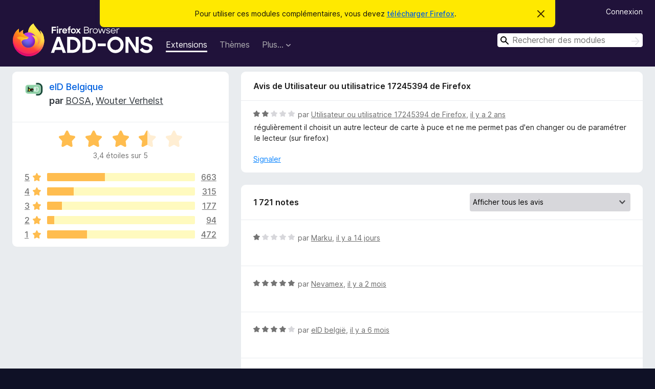

--- FILE ---
content_type: text/html; charset=utf-8
request_url: https://addons.mozilla.org/fr/firefox/addon/belgium-eid/reviews/2006182/
body_size: 10012
content:
<!DOCTYPE html>
<html lang="fr" dir="ltr"><head><title data-react-helmet="true">Critiques pour eID Belgique – Modules pour Firefox (fr)</title><meta charSet="utf-8"/><meta name="viewport" content="width=device-width, initial-scale=1"/><link href="/static-frontend/Inter-roman-subset-en_de_fr_ru_es_pt_pl_it.var.2ce5ad921c3602b1e5370b3c86033681.woff2" crossorigin="anonymous" rel="preload" as="font" type="font/woff2"/><link href="/static-frontend/amo-2c9b371cc4de1aad916e.css" integrity="sha512-xpIl0TE0BdHR7KIMx6yfLd2kiIdWqrmXT81oEQ2j3ierwSeZB5WzmlhM7zJEHvI5XqPZYwMlGu/Pk0f13trpzQ==" crossorigin="anonymous" rel="stylesheet" type="text/css"/><meta data-react-helmet="true" name="description" content="Critiques et évaluations de eID Belgique. Découvrez ce que les autres utilisateurs pensent de eID Belgique et ajoutez-le à votre navigateur Firefox."/><meta data-react-helmet="true" name="robots" content="noindex, follow"/><link rel="shortcut icon" href="/favicon.ico?v=3"/><link data-react-helmet="true" title="Modules complémentaires pour Firefox" rel="search" type="application/opensearchdescription+xml" href="/fr/firefox/opensearch.xml"/></head><body><div id="react-view"><div class="Page-amo"><header class="Header"><div class="Notice Notice-warning GetFirefoxBanner Notice-dismissible"><div class="Notice-icon"></div><div class="Notice-column"><div class="Notice-content"><p class="Notice-text"><span class="GetFirefoxBanner-content">Pour utiliser ces modules complémentaires, vous devez <a class="Button Button--none GetFirefoxBanner-button" href="https://www.mozilla.org/firefox/download/thanks/?s=direct&amp;utm_campaign=amo-fx-cta&amp;utm_content=banner-download-button&amp;utm_medium=referral&amp;utm_source=addons.mozilla.org">télécharger Firefox</a>.</span></p></div></div><div class="Notice-dismisser"><button class="Button Button--none Notice-dismisser-button" type="submit"><span class="Icon Icon-inline-content IconXMark Notice-dismisser-icon"><span class="visually-hidden">Cacher ce message</span><svg class="IconXMark-svg" version="1.1" xmlns="http://www.w3.org/2000/svg" xmlns:xlink="http://www.w3.org/1999/xlink"><g class="IconXMark-path" transform="translate(-1.000000, -1.000000)" fill="#0C0C0D"><path d="M1.293,2.707 C1.03304342,2.45592553 0.928787403,2.08412211 1.02030284,1.73449268 C1.11181828,1.38486324 1.38486324,1.11181828 1.73449268,1.02030284 C2.08412211,0.928787403 2.45592553,1.03304342 2.707,1.293 L8,6.586 L13.293,1.293 C13.5440745,1.03304342 13.9158779,0.928787403 14.2655073,1.02030284 C14.6151368,1.11181828 14.8881817,1.38486324 14.9796972,1.73449268 C15.0712126,2.08412211 14.9669566,2.45592553 14.707,2.707 L9.414,8 L14.707,13.293 C15.0859722,13.6853789 15.0805524,14.3090848 14.6948186,14.6948186 C14.3090848,15.0805524 13.6853789,15.0859722 13.293,14.707 L8,9.414 L2.707,14.707 C2.31462111,15.0859722 1.69091522,15.0805524 1.30518142,14.6948186 C0.919447626,14.3090848 0.91402779,13.6853789 1.293,13.293 L6.586,8 L1.293,2.707 Z"></path></g></svg></span></button></div></div><div class="Header-wrapper"><div class="Header-content"><a class="Header-title" href="/fr/firefox/"><span class="visually-hidden">Modules pour le navigateur Firefox</span></a></div><ul class="SectionLinks Header-SectionLinks"><li><a class="SectionLinks-link SectionLinks-link-extension SectionLinks-link--active" href="/fr/firefox/extensions/">Extensions</a></li><li><a class="SectionLinks-link SectionLinks-link-theme" href="/fr/firefox/themes/">Thèmes</a></li><li><div class="DropdownMenu SectionLinks-link SectionLinks-dropdown"><button class="DropdownMenu-button" title="Plus…" type="button" aria-haspopup="true"><span class="DropdownMenu-button-text">Plus…</span><span class="Icon Icon-inverted-caret"></span></button><ul class="DropdownMenu-items" aria-hidden="true" aria-label="submenu"><li class="DropdownMenuItem DropdownMenuItem-section SectionLinks-subheader">pour Firefox</li><li class="DropdownMenuItem DropdownMenuItem-link"><a class="SectionLinks-dropdownlink" href="/fr/firefox/language-tools/">Dictionnaires et paquetages linguistiques</a></li><li class="DropdownMenuItem DropdownMenuItem-section SectionLinks-subheader">Sites pour les autres navigateurs</li><li class="DropdownMenuItem DropdownMenuItem-link"><a class="SectionLinks-clientApp-android" data-clientapp="android" href="/fr/android/">Modules pour Android</a></li></ul></div></li></ul><div class="Header-user-and-external-links"><a class="Button Button--none Header-authenticate-button Header-button Button--micro" href="#login">Connexion</a></div><form action="/fr/firefox/search/" class="SearchForm Header-search-form Header-search-form--desktop" method="GET" data-no-csrf="true" role="search"><div class="AutoSearchInput"><label class="AutoSearchInput-label visually-hidden" for="AutoSearchInput-q">Rechercher</label><div class="AutoSearchInput-search-box"><span class="Icon Icon-magnifying-glass AutoSearchInput-icon-magnifying-glass"></span><div role="combobox" aria-haspopup="listbox" aria-owns="react-autowhatever-1" aria-expanded="false"><input type="search" autoComplete="off" aria-autocomplete="list" aria-controls="react-autowhatever-1" class="AutoSearchInput-query" id="AutoSearchInput-q" maxLength="100" minLength="2" name="q" placeholder="Rechercher des modules" value=""/><div id="react-autowhatever-1" role="listbox"></div></div><button class="AutoSearchInput-submit-button" type="submit"><span class="visually-hidden">Rechercher</span><span class="Icon Icon-arrow"></span></button></div></div></form></div></header><div class="Page-content"><div class="Page Page-not-homepage"><div class="AppBanner"></div><div class="AddonReviewList AddonReviewList--extension"><section class="Card AddonSummaryCard Card--no-footer"><header class="Card-header"><div class="Card-header-text"><div class="AddonSummaryCard-header"><div class="AddonSummaryCard-header-icon"><a href="/fr/firefox/addon/belgium-eid/"><img class="AddonSummaryCard-header-icon-image" src="https://addons.mozilla.org/user-media/addon_icons/51/51744-64.png?modified=d0b3a092" alt="Icône du module"/></a></div><div class="AddonSummaryCard-header-text"><h1 class="visually-hidden">Critiques pour eID Belgique</h1><h1 class="AddonTitle"><a href="/fr/firefox/addon/belgium-eid/">eID Belgique</a><span class="AddonTitle-author"> <!-- -->par<!-- --> <a href="/fr/firefox/user/5630939/">BOSA</a>, <a href="/fr/firefox/user/15919687/">Wouter Verhelst</a></span></h1></div></div></div></header><div class="Card-contents"><div class="AddonSummaryCard-overallRatingStars"><div class="Rating Rating--large Rating--yellowStars" title="Noté 3,4 sur 5"><div class="Rating-star Rating-rating-1 Rating-selected-star" title="Noté 3,4 sur 5"></div><div class="Rating-star Rating-rating-2 Rating-selected-star" title="Noté 3,4 sur 5"></div><div class="Rating-star Rating-rating-3 Rating-selected-star" title="Noté 3,4 sur 5"></div><div class="Rating-star Rating-rating-4 Rating-half-star" title="Noté 3,4 sur 5"></div><div class="Rating-star Rating-rating-5" title="Noté 3,4 sur 5"></div><span class="visually-hidden">Noté 3,4 sur 5</span></div><div class="AddonSummaryCard-addonAverage">3,4 étoiles sur 5</div></div><div class="RatingsByStar"><div class="RatingsByStar-graph"><a class="RatingsByStar-row" rel="nofollow" title="Lire les 663 avis cinq étoiles" href="/fr/firefox/addon/belgium-eid/reviews/?score=5"><div class="RatingsByStar-star">5<span class="Icon Icon-star-yellow"></span></div></a><a class="RatingsByStar-row" rel="nofollow" title="Lire les 663 avis cinq étoiles" href="/fr/firefox/addon/belgium-eid/reviews/?score=5"><div class="RatingsByStar-barContainer"><div class="RatingsByStar-bar RatingsByStar-barFrame"><div class="RatingsByStar-bar RatingsByStar-barValue RatingsByStar-barValue--39pct RatingsByStar-partialBar"></div></div></div></a><a class="RatingsByStar-row" rel="nofollow" title="Lire les 663 avis cinq étoiles" href="/fr/firefox/addon/belgium-eid/reviews/?score=5"><div class="RatingsByStar-count">663</div></a><a class="RatingsByStar-row" rel="nofollow" title="Lire les 315 avis quatre étoiles" href="/fr/firefox/addon/belgium-eid/reviews/?score=4"><div class="RatingsByStar-star">4<span class="Icon Icon-star-yellow"></span></div></a><a class="RatingsByStar-row" rel="nofollow" title="Lire les 315 avis quatre étoiles" href="/fr/firefox/addon/belgium-eid/reviews/?score=4"><div class="RatingsByStar-barContainer"><div class="RatingsByStar-bar RatingsByStar-barFrame"><div class="RatingsByStar-bar RatingsByStar-barValue RatingsByStar-barValue--18pct RatingsByStar-partialBar"></div></div></div></a><a class="RatingsByStar-row" rel="nofollow" title="Lire les 315 avis quatre étoiles" href="/fr/firefox/addon/belgium-eid/reviews/?score=4"><div class="RatingsByStar-count">315</div></a><a class="RatingsByStar-row" rel="nofollow" title="Lire les 177 avis trois étoiles" href="/fr/firefox/addon/belgium-eid/reviews/?score=3"><div class="RatingsByStar-star">3<span class="Icon Icon-star-yellow"></span></div></a><a class="RatingsByStar-row" rel="nofollow" title="Lire les 177 avis trois étoiles" href="/fr/firefox/addon/belgium-eid/reviews/?score=3"><div class="RatingsByStar-barContainer"><div class="RatingsByStar-bar RatingsByStar-barFrame"><div class="RatingsByStar-bar RatingsByStar-barValue RatingsByStar-barValue--10pct RatingsByStar-partialBar"></div></div></div></a><a class="RatingsByStar-row" rel="nofollow" title="Lire les 177 avis trois étoiles" href="/fr/firefox/addon/belgium-eid/reviews/?score=3"><div class="RatingsByStar-count">177</div></a><a class="RatingsByStar-row" rel="nofollow" title="Lire les 94 avis deux étoiles" href="/fr/firefox/addon/belgium-eid/reviews/?score=2"><div class="RatingsByStar-star">2<span class="Icon Icon-star-yellow"></span></div></a><a class="RatingsByStar-row" rel="nofollow" title="Lire les 94 avis deux étoiles" href="/fr/firefox/addon/belgium-eid/reviews/?score=2"><div class="RatingsByStar-barContainer"><div class="RatingsByStar-bar RatingsByStar-barFrame"><div class="RatingsByStar-bar RatingsByStar-barValue RatingsByStar-barValue--5pct RatingsByStar-partialBar"></div></div></div></a><a class="RatingsByStar-row" rel="nofollow" title="Lire les 94 avis deux étoiles" href="/fr/firefox/addon/belgium-eid/reviews/?score=2"><div class="RatingsByStar-count">94</div></a><a class="RatingsByStar-row" rel="nofollow" title="Lire les 472 avis 1 étoile" href="/fr/firefox/addon/belgium-eid/reviews/?score=1"><div class="RatingsByStar-star">1<span class="Icon Icon-star-yellow"></span></div></a><a class="RatingsByStar-row" rel="nofollow" title="Lire les 472 avis 1 étoile" href="/fr/firefox/addon/belgium-eid/reviews/?score=1"><div class="RatingsByStar-barContainer"><div class="RatingsByStar-bar RatingsByStar-barFrame"><div class="RatingsByStar-bar RatingsByStar-barValue RatingsByStar-barValue--27pct RatingsByStar-partialBar"></div></div></div></a><a class="RatingsByStar-row" rel="nofollow" title="Lire les 472 avis 1 étoile" href="/fr/firefox/addon/belgium-eid/reviews/?score=1"><div class="RatingsByStar-count">472</div></a></div></div></div></section><div class="AddonReviewList-reviews"><div class="FeaturedAddonReview"><section class="Card FeaturedAddonReview-card Card--no-footer"><header class="Card-header"><div class="Card-header-text">Avis de Utilisateur ou utilisatrice 17245394 de Firefox</div></header><div class="Card-contents"><div class="AddonReviewCard AddonReviewCard-viewOnly"><div class="AddonReviewCard-container"><div class="UserReview"><div class="UserReview-byLine"><div class="Rating Rating--small" title="Noté 2 sur 5"><div class="Rating-star Rating-rating-1 Rating-selected-star" title="Noté 2 sur 5"></div><div class="Rating-star Rating-rating-2 Rating-selected-star" title="Noté 2 sur 5"></div><div class="Rating-star Rating-rating-3" title="Noté 2 sur 5"></div><div class="Rating-star Rating-rating-4" title="Noté 2 sur 5"></div><div class="Rating-star Rating-rating-5" title="Noté 2 sur 5"></div><span class="visually-hidden">Noté 2 sur 5</span></div><span class="AddonReviewCard-authorByLine">par <a href="/fr/firefox/user/17245394/">Utilisateur ou utilisatrice 17245394 de Firefox</a>, <a title="13 oct. 2023 17:09" href="/fr/firefox/addon/belgium-eid/reviews/2006182/">il y a 2 ans</a></span></div><section class="Card ShowMoreCard UserReview-body ShowMoreCard--expanded Card--no-style Card--no-header Card--no-footer"><div class="Card-contents"><div class="ShowMoreCard-contents"><div>régulièrement  il choisit un autre lecteur de carte à puce et ne me permet pas d'en changer ou de paramétrer le lecteur  (sur firefox)</div></div></div></section><div class="AddonReviewCard-allControls"><div><button aria-describedby="flag-review-TooltipMenu" class="TooltipMenu-opener AddonReviewCard-control FlagReviewMenu-menu" title="Signaler cet avis" type="button">Signaler</button></div></div></div></div></div></div></section></div><section class="Card CardList AddonReviewList-reviews-listing"><header class="Card-header"><div class="Card-header-text"><div class="AddonReviewList-cardListHeader"><div class="AddonReviewList-reviewCount">1 721 notes</div><div class="AddonReviewList-filterByScore"><select class="Select AddonReviewList-filterByScoreSelector"><option value="SHOW_ALL_REVIEWS" selected="">Afficher tous les avis</option><option value="5">Afficher uniquement les avis cinq étoiles</option><option value="4">Afficher uniquement les avis quatre étoiles</option><option value="3">Afficher uniquement les avis trois étoiles</option><option value="2">Afficher uniquement les avis deux étoiles</option><option value="1">Afficher uniquement les avis une étoile</option></select></div></div></div></header><div class="Card-contents"><ul><li><div class="AddonReviewCard AddonReviewCard-ratingOnly AddonReviewCard-viewOnly"><div class="AddonReviewCard-container"><div class="UserReview"><div class="UserReview-byLine"><div class="Rating Rating--small" title="Noté 1 sur 5"><div class="Rating-star Rating-rating-1 Rating-selected-star" title="Noté 1 sur 5"></div><div class="Rating-star Rating-rating-2" title="Noté 1 sur 5"></div><div class="Rating-star Rating-rating-3" title="Noté 1 sur 5"></div><div class="Rating-star Rating-rating-4" title="Noté 1 sur 5"></div><div class="Rating-star Rating-rating-5" title="Noté 1 sur 5"></div><span class="visually-hidden">Noté 1 sur 5</span></div><span class="AddonReviewCard-authorByLine">par <a href="/fr/firefox/user/19665670/">Marku</a>, <a title="5 janv. 2026 14:23" href="/fr/firefox/addon/belgium-eid/reviews/2548866/">il y a 14 jours</a></span></div><section class="Card ShowMoreCard UserReview-body UserReview-emptyBody ShowMoreCard--expanded Card--no-style Card--no-header Card--no-footer"><div class="Card-contents"><div class="ShowMoreCard-contents"><div></div></div></div></section><div class="AddonReviewCard-allControls"></div></div></div></div></li><li><div class="AddonReviewCard AddonReviewCard-ratingOnly AddonReviewCard-viewOnly"><div class="AddonReviewCard-container"><div class="UserReview"><div class="UserReview-byLine"><div class="Rating Rating--small" title="Noté 5 sur 5"><div class="Rating-star Rating-rating-1 Rating-selected-star" title="Noté 5 sur 5"></div><div class="Rating-star Rating-rating-2 Rating-selected-star" title="Noté 5 sur 5"></div><div class="Rating-star Rating-rating-3 Rating-selected-star" title="Noté 5 sur 5"></div><div class="Rating-star Rating-rating-4 Rating-selected-star" title="Noté 5 sur 5"></div><div class="Rating-star Rating-rating-5 Rating-selected-star" title="Noté 5 sur 5"></div><span class="visually-hidden">Noté 5 sur 5</span></div><span class="AddonReviewCard-authorByLine">par <a href="/fr/firefox/user/18193103/">Nevamex</a>, <a title="23 nov. 2025 19:49" href="/fr/firefox/addon/belgium-eid/reviews/2537931/">il y a 2 mois</a></span></div><section class="Card ShowMoreCard UserReview-body UserReview-emptyBody ShowMoreCard--expanded Card--no-style Card--no-header Card--no-footer"><div class="Card-contents"><div class="ShowMoreCard-contents"><div></div></div></div></section><div class="AddonReviewCard-allControls"></div></div></div></div></li><li><div class="AddonReviewCard AddonReviewCard-ratingOnly AddonReviewCard-viewOnly"><div class="AddonReviewCard-container"><div class="UserReview"><div class="UserReview-byLine"><div class="Rating Rating--small" title="Noté 4 sur 5"><div class="Rating-star Rating-rating-1 Rating-selected-star" title="Noté 4 sur 5"></div><div class="Rating-star Rating-rating-2 Rating-selected-star" title="Noté 4 sur 5"></div><div class="Rating-star Rating-rating-3 Rating-selected-star" title="Noté 4 sur 5"></div><div class="Rating-star Rating-rating-4 Rating-selected-star" title="Noté 4 sur 5"></div><div class="Rating-star Rating-rating-5" title="Noté 4 sur 5"></div><span class="visually-hidden">Noté 4 sur 5</span></div><span class="AddonReviewCard-authorByLine">par <a href="/fr/firefox/user/15170394/">eID belgië</a>, <a title="23 juil. 2025 10:58" href="/fr/firefox/addon/belgium-eid/reviews/2321636/">il y a 6 mois</a></span></div><section class="Card ShowMoreCard UserReview-body UserReview-emptyBody ShowMoreCard--expanded Card--no-style Card--no-header Card--no-footer"><div class="Card-contents"><div class="ShowMoreCard-contents"><div></div></div></div></section><div class="AddonReviewCard-allControls"></div></div></div></div></li><li><div class="AddonReviewCard AddonReviewCard-ratingOnly AddonReviewCard-viewOnly"><div class="AddonReviewCard-container"><div class="UserReview"><div class="UserReview-byLine"><div class="Rating Rating--small" title="Noté 3 sur 5"><div class="Rating-star Rating-rating-1 Rating-selected-star" title="Noté 3 sur 5"></div><div class="Rating-star Rating-rating-2 Rating-selected-star" title="Noté 3 sur 5"></div><div class="Rating-star Rating-rating-3 Rating-selected-star" title="Noté 3 sur 5"></div><div class="Rating-star Rating-rating-4" title="Noté 3 sur 5"></div><div class="Rating-star Rating-rating-5" title="Noté 3 sur 5"></div><span class="visually-hidden">Noté 3 sur 5</span></div><span class="AddonReviewCard-authorByLine">par <a href="/fr/firefox/user/13977955/">Utilisateur ou utilisatrice 13977955 de Firefox</a>, <a title="16 juil. 2025 23:13" href="/fr/firefox/addon/belgium-eid/reviews/2294810/">il y a 6 mois</a></span></div><section class="Card ShowMoreCard UserReview-body UserReview-emptyBody ShowMoreCard--expanded Card--no-style Card--no-header Card--no-footer"><div class="Card-contents"><div class="ShowMoreCard-contents"><div></div></div></div></section><div class="AddonReviewCard-allControls"></div></div></div></div></li><li><div class="AddonReviewCard AddonReviewCard-ratingOnly AddonReviewCard-viewOnly"><div class="AddonReviewCard-container"><div class="UserReview"><div class="UserReview-byLine"><div class="Rating Rating--small" title="Noté 1 sur 5"><div class="Rating-star Rating-rating-1 Rating-selected-star" title="Noté 1 sur 5"></div><div class="Rating-star Rating-rating-2" title="Noté 1 sur 5"></div><div class="Rating-star Rating-rating-3" title="Noté 1 sur 5"></div><div class="Rating-star Rating-rating-4" title="Noté 1 sur 5"></div><div class="Rating-star Rating-rating-5" title="Noté 1 sur 5"></div><span class="visually-hidden">Noté 1 sur 5</span></div><span class="AddonReviewCard-authorByLine">par <a href="/fr/firefox/user/13394451/">Jef Bresseleers</a>, <a title="12 juil. 2025 17:56" href="/fr/firefox/addon/belgium-eid/reviews/2290175/">il y a 6 mois</a></span></div><section class="Card ShowMoreCard UserReview-body UserReview-emptyBody ShowMoreCard--expanded Card--no-style Card--no-header Card--no-footer"><div class="Card-contents"><div class="ShowMoreCard-contents"><div></div></div></div></section><div class="AddonReviewCard-allControls"></div></div></div></div></li><li><div class="AddonReviewCard AddonReviewCard-ratingOnly AddonReviewCard-viewOnly"><div class="AddonReviewCard-container"><div class="UserReview"><div class="UserReview-byLine"><div class="Rating Rating--small" title="Noté 5 sur 5"><div class="Rating-star Rating-rating-1 Rating-selected-star" title="Noté 5 sur 5"></div><div class="Rating-star Rating-rating-2 Rating-selected-star" title="Noté 5 sur 5"></div><div class="Rating-star Rating-rating-3 Rating-selected-star" title="Noté 5 sur 5"></div><div class="Rating-star Rating-rating-4 Rating-selected-star" title="Noté 5 sur 5"></div><div class="Rating-star Rating-rating-5 Rating-selected-star" title="Noté 5 sur 5"></div><span class="visually-hidden">Noté 5 sur 5</span></div><span class="AddonReviewCard-authorByLine">par <a href="/fr/firefox/user/19131065/">Eveline19</a>, <a title="12 juil. 2025 17:00" href="/fr/firefox/addon/belgium-eid/reviews/2290084/">il y a 6 mois</a></span></div><section class="Card ShowMoreCard UserReview-body UserReview-emptyBody ShowMoreCard--expanded Card--no-style Card--no-header Card--no-footer"><div class="Card-contents"><div class="ShowMoreCard-contents"><div></div></div></div></section><div class="AddonReviewCard-allControls"></div></div></div></div></li><li><div class="AddonReviewCard AddonReviewCard-viewOnly"><div class="AddonReviewCard-container"><div class="UserReview"><div class="UserReview-byLine"><div class="Rating Rating--small" title="Noté 5 sur 5"><div class="Rating-star Rating-rating-1 Rating-selected-star" title="Noté 5 sur 5"></div><div class="Rating-star Rating-rating-2 Rating-selected-star" title="Noté 5 sur 5"></div><div class="Rating-star Rating-rating-3 Rating-selected-star" title="Noté 5 sur 5"></div><div class="Rating-star Rating-rating-4 Rating-selected-star" title="Noté 5 sur 5"></div><div class="Rating-star Rating-rating-5 Rating-selected-star" title="Noté 5 sur 5"></div><span class="visually-hidden">Noté 5 sur 5</span></div><span class="AddonReviewCard-authorByLine">par <a href="/fr/firefox/user/19088839/">wmfire</a>, <a title="27 juin 2025 09:48" href="/fr/firefox/addon/belgium-eid/reviews/2268297/">il y a 7 mois</a></span></div><section class="Card ShowMoreCard UserReview-body ShowMoreCard--expanded Card--no-style Card--no-header Card--no-footer"><div class="Card-contents"><div class="ShowMoreCard-contents"><div>Perfect, kan van andere (Mac) browsers niet gezegd worden</div></div></div></section><div class="AddonReviewCard-allControls"><div><button aria-describedby="flag-review-TooltipMenu" class="TooltipMenu-opener AddonReviewCard-control FlagReviewMenu-menu" title="Signaler cet avis" type="button">Signaler</button></div></div></div></div></div></li><li><div class="AddonReviewCard AddonReviewCard-ratingOnly AddonReviewCard-viewOnly"><div class="AddonReviewCard-container"><div class="UserReview"><div class="UserReview-byLine"><div class="Rating Rating--small" title="Noté 5 sur 5"><div class="Rating-star Rating-rating-1 Rating-selected-star" title="Noté 5 sur 5"></div><div class="Rating-star Rating-rating-2 Rating-selected-star" title="Noté 5 sur 5"></div><div class="Rating-star Rating-rating-3 Rating-selected-star" title="Noté 5 sur 5"></div><div class="Rating-star Rating-rating-4 Rating-selected-star" title="Noté 5 sur 5"></div><div class="Rating-star Rating-rating-5 Rating-selected-star" title="Noté 5 sur 5"></div><span class="visually-hidden">Noté 5 sur 5</span></div><span class="AddonReviewCard-authorByLine">par <a href="/fr/firefox/user/14606425/">Utilisateur ou utilisatrice 14606425 de Firefox</a>, <a title="16 juin 2025 20:02" href="/fr/firefox/addon/belgium-eid/reviews/2248796/">il y a 7 mois</a></span></div><section class="Card ShowMoreCard UserReview-body UserReview-emptyBody ShowMoreCard--expanded Card--no-style Card--no-header Card--no-footer"><div class="Card-contents"><div class="ShowMoreCard-contents"><div></div></div></div></section><div class="AddonReviewCard-allControls"></div></div></div></div></li><li><div class="AddonReviewCard AddonReviewCard-ratingOnly AddonReviewCard-viewOnly"><div class="AddonReviewCard-container"><div class="UserReview"><div class="UserReview-byLine"><div class="Rating Rating--small" title="Noté 4 sur 5"><div class="Rating-star Rating-rating-1 Rating-selected-star" title="Noté 4 sur 5"></div><div class="Rating-star Rating-rating-2 Rating-selected-star" title="Noté 4 sur 5"></div><div class="Rating-star Rating-rating-3 Rating-selected-star" title="Noté 4 sur 5"></div><div class="Rating-star Rating-rating-4 Rating-selected-star" title="Noté 4 sur 5"></div><div class="Rating-star Rating-rating-5" title="Noté 4 sur 5"></div><span class="visually-hidden">Noté 4 sur 5</span></div><span class="AddonReviewCard-authorByLine">par <a href="/fr/firefox/user/15044299/">Utilisateur ou utilisatrice 15044299 de Firefox</a>, <a title="13 juin 2025 09:08" href="/fr/firefox/addon/belgium-eid/reviews/2245950/">il y a 7 mois</a></span></div><section class="Card ShowMoreCard UserReview-body UserReview-emptyBody ShowMoreCard--expanded Card--no-style Card--no-header Card--no-footer"><div class="Card-contents"><div class="ShowMoreCard-contents"><div></div></div></div></section><div class="AddonReviewCard-allControls"></div></div></div></div></li><li><div class="AddonReviewCard AddonReviewCard-ratingOnly AddonReviewCard-viewOnly"><div class="AddonReviewCard-container"><div class="UserReview"><div class="UserReview-byLine"><div class="Rating Rating--small" title="Noté 3 sur 5"><div class="Rating-star Rating-rating-1 Rating-selected-star" title="Noté 3 sur 5"></div><div class="Rating-star Rating-rating-2 Rating-selected-star" title="Noté 3 sur 5"></div><div class="Rating-star Rating-rating-3 Rating-selected-star" title="Noté 3 sur 5"></div><div class="Rating-star Rating-rating-4" title="Noté 3 sur 5"></div><div class="Rating-star Rating-rating-5" title="Noté 3 sur 5"></div><span class="visually-hidden">Noté 3 sur 5</span></div><span class="AddonReviewCard-authorByLine">par <a href="/fr/firefox/user/19040470/">Ludo Broeders</a>, <a title="8 juin 2025 15:32" href="/fr/firefox/addon/belgium-eid/reviews/2241262/">il y a 7 mois</a></span></div><section class="Card ShowMoreCard UserReview-body UserReview-emptyBody ShowMoreCard--expanded Card--no-style Card--no-header Card--no-footer"><div class="Card-contents"><div class="ShowMoreCard-contents"><div></div></div></div></section><div class="AddonReviewCard-allControls"></div></div></div></div></li><li><div class="AddonReviewCard AddonReviewCard-ratingOnly AddonReviewCard-viewOnly"><div class="AddonReviewCard-container"><div class="UserReview"><div class="UserReview-byLine"><div class="Rating Rating--small" title="Noté 4 sur 5"><div class="Rating-star Rating-rating-1 Rating-selected-star" title="Noté 4 sur 5"></div><div class="Rating-star Rating-rating-2 Rating-selected-star" title="Noté 4 sur 5"></div><div class="Rating-star Rating-rating-3 Rating-selected-star" title="Noté 4 sur 5"></div><div class="Rating-star Rating-rating-4 Rating-selected-star" title="Noté 4 sur 5"></div><div class="Rating-star Rating-rating-5" title="Noté 4 sur 5"></div><span class="visually-hidden">Noté 4 sur 5</span></div><span class="AddonReviewCard-authorByLine">par <a href="/fr/firefox/user/19040448/">Utilisateur ou utilisatrice 19040448 de Firefox</a>, <a title="8 juin 2025 15:22" href="/fr/firefox/addon/belgium-eid/reviews/2241258/">il y a 7 mois</a></span></div><section class="Card ShowMoreCard UserReview-body UserReview-emptyBody ShowMoreCard--expanded Card--no-style Card--no-header Card--no-footer"><div class="Card-contents"><div class="ShowMoreCard-contents"><div></div></div></div></section><div class="AddonReviewCard-allControls"></div></div></div></div></li><li><div class="AddonReviewCard AddonReviewCard-ratingOnly AddonReviewCard-viewOnly"><div class="AddonReviewCard-container"><div class="UserReview"><div class="UserReview-byLine"><div class="Rating Rating--small" title="Noté 5 sur 5"><div class="Rating-star Rating-rating-1 Rating-selected-star" title="Noté 5 sur 5"></div><div class="Rating-star Rating-rating-2 Rating-selected-star" title="Noté 5 sur 5"></div><div class="Rating-star Rating-rating-3 Rating-selected-star" title="Noté 5 sur 5"></div><div class="Rating-star Rating-rating-4 Rating-selected-star" title="Noté 5 sur 5"></div><div class="Rating-star Rating-rating-5 Rating-selected-star" title="Noté 5 sur 5"></div><span class="visually-hidden">Noté 5 sur 5</span></div><span class="AddonReviewCard-authorByLine">par <a href="/fr/firefox/user/14414784/">Utilisateur ou utilisatrice 14414784 de Firefox</a>, <a title="29 mai 2025 07:36" href="/fr/firefox/addon/belgium-eid/reviews/2234680/">il y a 8 mois</a></span></div><section class="Card ShowMoreCard UserReview-body UserReview-emptyBody ShowMoreCard--expanded Card--no-style Card--no-header Card--no-footer"><div class="Card-contents"><div class="ShowMoreCard-contents"><div></div></div></div></section><div class="AddonReviewCard-allControls"></div></div></div></div></li><li><div class="AddonReviewCard AddonReviewCard-ratingOnly AddonReviewCard-viewOnly"><div class="AddonReviewCard-container"><div class="UserReview"><div class="UserReview-byLine"><div class="Rating Rating--small" title="Noté 5 sur 5"><div class="Rating-star Rating-rating-1 Rating-selected-star" title="Noté 5 sur 5"></div><div class="Rating-star Rating-rating-2 Rating-selected-star" title="Noté 5 sur 5"></div><div class="Rating-star Rating-rating-3 Rating-selected-star" title="Noté 5 sur 5"></div><div class="Rating-star Rating-rating-4 Rating-selected-star" title="Noté 5 sur 5"></div><div class="Rating-star Rating-rating-5 Rating-selected-star" title="Noté 5 sur 5"></div><span class="visually-hidden">Noté 5 sur 5</span></div><span class="AddonReviewCard-authorByLine">par <a href="/fr/firefox/user/15675155/">Utilisateur ou utilisatrice 15675155 de Firefox</a>, <a title="27 mai 2025 14:09" href="/fr/firefox/addon/belgium-eid/reviews/2234023/">il y a 8 mois</a></span></div><section class="Card ShowMoreCard UserReview-body UserReview-emptyBody ShowMoreCard--expanded Card--no-style Card--no-header Card--no-footer"><div class="Card-contents"><div class="ShowMoreCard-contents"><div></div></div></div></section><div class="AddonReviewCard-allControls"></div></div></div></div></li><li><div class="AddonReviewCard AddonReviewCard-ratingOnly AddonReviewCard-viewOnly"><div class="AddonReviewCard-container"><div class="UserReview"><div class="UserReview-byLine"><div class="Rating Rating--small" title="Noté 5 sur 5"><div class="Rating-star Rating-rating-1 Rating-selected-star" title="Noté 5 sur 5"></div><div class="Rating-star Rating-rating-2 Rating-selected-star" title="Noté 5 sur 5"></div><div class="Rating-star Rating-rating-3 Rating-selected-star" title="Noté 5 sur 5"></div><div class="Rating-star Rating-rating-4 Rating-selected-star" title="Noté 5 sur 5"></div><div class="Rating-star Rating-rating-5 Rating-selected-star" title="Noté 5 sur 5"></div><span class="visually-hidden">Noté 5 sur 5</span></div><span class="AddonReviewCard-authorByLine">par <a href="/fr/firefox/user/19006357/">Utilisateur ou utilisatrice 19006357 de Firefox</a>, <a title="22 mai 2025 12:17" href="/fr/firefox/addon/belgium-eid/reviews/2232161/">il y a 8 mois</a></span></div><section class="Card ShowMoreCard UserReview-body UserReview-emptyBody ShowMoreCard--expanded Card--no-style Card--no-header Card--no-footer"><div class="Card-contents"><div class="ShowMoreCard-contents"><div></div></div></div></section><div class="AddonReviewCard-allControls"></div></div></div></div></li><li><div class="AddonReviewCard AddonReviewCard-ratingOnly AddonReviewCard-viewOnly"><div class="AddonReviewCard-container"><div class="UserReview"><div class="UserReview-byLine"><div class="Rating Rating--small" title="Noté 5 sur 5"><div class="Rating-star Rating-rating-1 Rating-selected-star" title="Noté 5 sur 5"></div><div class="Rating-star Rating-rating-2 Rating-selected-star" title="Noté 5 sur 5"></div><div class="Rating-star Rating-rating-3 Rating-selected-star" title="Noté 5 sur 5"></div><div class="Rating-star Rating-rating-4 Rating-selected-star" title="Noté 5 sur 5"></div><div class="Rating-star Rating-rating-5 Rating-selected-star" title="Noté 5 sur 5"></div><span class="visually-hidden">Noté 5 sur 5</span></div><span class="AddonReviewCard-authorByLine">par <a href="/fr/firefox/user/18413403/">Utilisateur ou utilisatrice 18413403 de Firefox</a>, <a title="20 mai 2025 20:54" href="/fr/firefox/addon/belgium-eid/reviews/2231600/">il y a 8 mois</a></span></div><section class="Card ShowMoreCard UserReview-body UserReview-emptyBody ShowMoreCard--expanded Card--no-style Card--no-header Card--no-footer"><div class="Card-contents"><div class="ShowMoreCard-contents"><div></div></div></div></section><div class="AddonReviewCard-allControls"></div></div></div></div></li><li><div class="AddonReviewCard AddonReviewCard-ratingOnly AddonReviewCard-viewOnly"><div class="AddonReviewCard-container"><div class="UserReview"><div class="UserReview-byLine"><div class="Rating Rating--small" title="Noté 5 sur 5"><div class="Rating-star Rating-rating-1 Rating-selected-star" title="Noté 5 sur 5"></div><div class="Rating-star Rating-rating-2 Rating-selected-star" title="Noté 5 sur 5"></div><div class="Rating-star Rating-rating-3 Rating-selected-star" title="Noté 5 sur 5"></div><div class="Rating-star Rating-rating-4 Rating-selected-star" title="Noté 5 sur 5"></div><div class="Rating-star Rating-rating-5 Rating-selected-star" title="Noté 5 sur 5"></div><span class="visually-hidden">Noté 5 sur 5</span></div><span class="AddonReviewCard-authorByLine">par <a href="/fr/firefox/user/18507650/">Utilisateur ou utilisatrice 18507650 de Firefox</a>, <a title="17 mai 2025 10:02" href="/fr/firefox/addon/belgium-eid/reviews/2230416/">il y a 8 mois</a></span></div><section class="Card ShowMoreCard UserReview-body UserReview-emptyBody ShowMoreCard--expanded Card--no-style Card--no-header Card--no-footer"><div class="Card-contents"><div class="ShowMoreCard-contents"><div></div></div></div></section><div class="AddonReviewCard-allControls"></div></div></div></div></li><li><div class="AddonReviewCard AddonReviewCard-ratingOnly AddonReviewCard-viewOnly"><div class="AddonReviewCard-container"><div class="UserReview"><div class="UserReview-byLine"><div class="Rating Rating--small" title="Noté 5 sur 5"><div class="Rating-star Rating-rating-1 Rating-selected-star" title="Noté 5 sur 5"></div><div class="Rating-star Rating-rating-2 Rating-selected-star" title="Noté 5 sur 5"></div><div class="Rating-star Rating-rating-3 Rating-selected-star" title="Noté 5 sur 5"></div><div class="Rating-star Rating-rating-4 Rating-selected-star" title="Noté 5 sur 5"></div><div class="Rating-star Rating-rating-5 Rating-selected-star" title="Noté 5 sur 5"></div><span class="visually-hidden">Noté 5 sur 5</span></div><span class="AddonReviewCard-authorByLine">par <a href="/fr/firefox/user/12224914/">Utilisateur ou utilisatrice 12224914 de Firefox</a>, <a title="14 mai 2025 06:38" href="/fr/firefox/addon/belgium-eid/reviews/2229353/">il y a 8 mois</a></span></div><section class="Card ShowMoreCard UserReview-body UserReview-emptyBody ShowMoreCard--expanded Card--no-style Card--no-header Card--no-footer"><div class="Card-contents"><div class="ShowMoreCard-contents"><div></div></div></div></section><div class="AddonReviewCard-allControls"></div></div></div></div></li><li><div class="AddonReviewCard AddonReviewCard-ratingOnly AddonReviewCard-viewOnly"><div class="AddonReviewCard-container"><div class="UserReview"><div class="UserReview-byLine"><div class="Rating Rating--small" title="Noté 1 sur 5"><div class="Rating-star Rating-rating-1 Rating-selected-star" title="Noté 1 sur 5"></div><div class="Rating-star Rating-rating-2" title="Noté 1 sur 5"></div><div class="Rating-star Rating-rating-3" title="Noté 1 sur 5"></div><div class="Rating-star Rating-rating-4" title="Noté 1 sur 5"></div><div class="Rating-star Rating-rating-5" title="Noté 1 sur 5"></div><span class="visually-hidden">Noté 1 sur 5</span></div><span class="AddonReviewCard-authorByLine">par <a href="/fr/firefox/user/18990128/">Utilisateur ou utilisatrice 18990128 de Firefox</a>, <a title="13 mai 2025 12:20" href="/fr/firefox/addon/belgium-eid/reviews/2229081/">il y a 8 mois</a></span></div><section class="Card ShowMoreCard UserReview-body UserReview-emptyBody ShowMoreCard--expanded Card--no-style Card--no-header Card--no-footer"><div class="Card-contents"><div class="ShowMoreCard-contents"><div></div></div></div></section><div class="AddonReviewCard-allControls"></div></div></div></div></li><li><div class="AddonReviewCard AddonReviewCard-ratingOnly AddonReviewCard-viewOnly"><div class="AddonReviewCard-container"><div class="UserReview"><div class="UserReview-byLine"><div class="Rating Rating--small" title="Noté 4 sur 5"><div class="Rating-star Rating-rating-1 Rating-selected-star" title="Noté 4 sur 5"></div><div class="Rating-star Rating-rating-2 Rating-selected-star" title="Noté 4 sur 5"></div><div class="Rating-star Rating-rating-3 Rating-selected-star" title="Noté 4 sur 5"></div><div class="Rating-star Rating-rating-4 Rating-selected-star" title="Noté 4 sur 5"></div><div class="Rating-star Rating-rating-5" title="Noté 4 sur 5"></div><span class="visually-hidden">Noté 4 sur 5</span></div><span class="AddonReviewCard-authorByLine">par <a href="/fr/firefox/user/13887287/">Utilisateur ou utilisatrice 13887287 de Firefox</a>, <a title="13 mai 2025 06:19" href="/fr/firefox/addon/belgium-eid/reviews/2228989/">il y a 8 mois</a></span></div><section class="Card ShowMoreCard UserReview-body UserReview-emptyBody ShowMoreCard--expanded Card--no-style Card--no-header Card--no-footer"><div class="Card-contents"><div class="ShowMoreCard-contents"><div></div></div></div></section><div class="AddonReviewCard-allControls"></div></div></div></div></li><li><div class="AddonReviewCard AddonReviewCard-ratingOnly AddonReviewCard-viewOnly"><div class="AddonReviewCard-container"><div class="UserReview"><div class="UserReview-byLine"><div class="Rating Rating--small" title="Noté 5 sur 5"><div class="Rating-star Rating-rating-1 Rating-selected-star" title="Noté 5 sur 5"></div><div class="Rating-star Rating-rating-2 Rating-selected-star" title="Noté 5 sur 5"></div><div class="Rating-star Rating-rating-3 Rating-selected-star" title="Noté 5 sur 5"></div><div class="Rating-star Rating-rating-4 Rating-selected-star" title="Noté 5 sur 5"></div><div class="Rating-star Rating-rating-5 Rating-selected-star" title="Noté 5 sur 5"></div><span class="visually-hidden">Noté 5 sur 5</span></div><span class="AddonReviewCard-authorByLine">par <a href="/fr/firefox/user/12620153/">Utilisateur ou utilisatrice 12620153 de Firefox</a>, <a title="12 mai 2025 16:26" href="/fr/firefox/addon/belgium-eid/reviews/2228810/">il y a 8 mois</a></span></div><section class="Card ShowMoreCard UserReview-body UserReview-emptyBody ShowMoreCard--expanded Card--no-style Card--no-header Card--no-footer"><div class="Card-contents"><div class="ShowMoreCard-contents"><div></div></div></div></section><div class="AddonReviewCard-allControls"></div></div></div></div></li><li><div class="AddonReviewCard AddonReviewCard-ratingOnly AddonReviewCard-viewOnly"><div class="AddonReviewCard-container"><div class="UserReview"><div class="UserReview-byLine"><div class="Rating Rating--small" title="Noté 4 sur 5"><div class="Rating-star Rating-rating-1 Rating-selected-star" title="Noté 4 sur 5"></div><div class="Rating-star Rating-rating-2 Rating-selected-star" title="Noté 4 sur 5"></div><div class="Rating-star Rating-rating-3 Rating-selected-star" title="Noté 4 sur 5"></div><div class="Rating-star Rating-rating-4 Rating-selected-star" title="Noté 4 sur 5"></div><div class="Rating-star Rating-rating-5" title="Noté 4 sur 5"></div><span class="visually-hidden">Noté 4 sur 5</span></div><span class="AddonReviewCard-authorByLine">par <a href="/fr/firefox/user/14204506/">Utilisateur ou utilisatrice 14204506 de Firefox</a>, <a title="10 mai 2025 12:12" href="/fr/firefox/addon/belgium-eid/reviews/2228000/">il y a 8 mois</a></span></div><section class="Card ShowMoreCard UserReview-body UserReview-emptyBody ShowMoreCard--expanded Card--no-style Card--no-header Card--no-footer"><div class="Card-contents"><div class="ShowMoreCard-contents"><div></div></div></div></section><div class="AddonReviewCard-allControls"></div></div></div></div></li><li><div class="AddonReviewCard AddonReviewCard-viewOnly"><div class="AddonReviewCard-container"><div class="UserReview"><div class="UserReview-byLine"><div class="Rating Rating--small" title="Noté 1 sur 5"><div class="Rating-star Rating-rating-1 Rating-selected-star" title="Noté 1 sur 5"></div><div class="Rating-star Rating-rating-2" title="Noté 1 sur 5"></div><div class="Rating-star Rating-rating-3" title="Noté 1 sur 5"></div><div class="Rating-star Rating-rating-4" title="Noté 1 sur 5"></div><div class="Rating-star Rating-rating-5" title="Noté 1 sur 5"></div><span class="visually-hidden">Noté 1 sur 5</span></div><span class="AddonReviewCard-authorByLine">par <a href="/fr/firefox/user/13178647/">Péwé</a>, <a title="9 mai 2025 18:14" href="/fr/firefox/addon/belgium-eid/reviews/2227750/">il y a 8 mois</a></span></div><section class="Card ShowMoreCard UserReview-body ShowMoreCard--expanded Card--no-style Card--no-header Card--no-footer"><div class="Card-contents"><div class="ShowMoreCard-contents"><div>SYSTÈME BEAUCOUP TROP LOURD ET DIFFICILE D'EMPLOI !<br>Que de manœuvres pour accéder à MY EBOX, parfois cela fonctionne, parfois pas et ceci avec 2 cartes d'identité (nous vivons à 2). Pas de problème par contre si ce n'est que pour lire une C.I. avec votre application directe. Alors qu'avant quand tout venait par poste un simple coupe papier, l'enveloppe était ouverte et il suffisait de lire son contenu. Ces dernières années CELA PRENDS DU TEMPS : 1) chercher et brancher son lecteur de carte, 2) chercher sa carte d'identité et l'introduire dans le lecteur, 3) choisir son mode d'identification, 4) attendre (quand cela fonctionne) pour introduire son mot de passe, 5) Pour in fine pouvoir lire l'envoi ......! Le système permets certes d'économiser du bois pour faire le papier mais pas l'électricité surtout du côté des serveurs soit les vôtres !<br>Merci de m'avoir lu.</div></div></div></section><div class="AddonReviewCard-allControls"><div><button aria-describedby="flag-review-TooltipMenu" class="TooltipMenu-opener AddonReviewCard-control FlagReviewMenu-menu" title="Signaler cet avis" type="button">Signaler</button></div></div></div></div></div></li><li><div class="AddonReviewCard AddonReviewCard-ratingOnly AddonReviewCard-viewOnly"><div class="AddonReviewCard-container"><div class="UserReview"><div class="UserReview-byLine"><div class="Rating Rating--small" title="Noté 4 sur 5"><div class="Rating-star Rating-rating-1 Rating-selected-star" title="Noté 4 sur 5"></div><div class="Rating-star Rating-rating-2 Rating-selected-star" title="Noté 4 sur 5"></div><div class="Rating-star Rating-rating-3 Rating-selected-star" title="Noté 4 sur 5"></div><div class="Rating-star Rating-rating-4 Rating-selected-star" title="Noté 4 sur 5"></div><div class="Rating-star Rating-rating-5" title="Noté 4 sur 5"></div><span class="visually-hidden">Noté 4 sur 5</span></div><span class="AddonReviewCard-authorByLine">par <a href="/fr/firefox/user/15912052/">Léon Jadin</a>, <a title="7 mai 2025 06:38" href="/fr/firefox/addon/belgium-eid/reviews/2226843/">il y a 8 mois</a></span></div><section class="Card ShowMoreCard UserReview-body UserReview-emptyBody ShowMoreCard--expanded Card--no-style Card--no-header Card--no-footer"><div class="Card-contents"><div class="ShowMoreCard-contents"><div></div></div></div></section><div class="AddonReviewCard-allControls"></div></div></div></div></li><li><div class="AddonReviewCard AddonReviewCard-viewOnly"><div class="AddonReviewCard-container"><div class="UserReview"><div class="UserReview-byLine"><div class="Rating Rating--small" title="Noté 1 sur 5"><div class="Rating-star Rating-rating-1 Rating-selected-star" title="Noté 1 sur 5"></div><div class="Rating-star Rating-rating-2" title="Noté 1 sur 5"></div><div class="Rating-star Rating-rating-3" title="Noté 1 sur 5"></div><div class="Rating-star Rating-rating-4" title="Noté 1 sur 5"></div><div class="Rating-star Rating-rating-5" title="Noté 1 sur 5"></div><span class="visually-hidden">Noté 1 sur 5</span></div><span class="AddonReviewCard-authorByLine">par <a href="/fr/firefox/user/18958295/">Aamwgm</a>, <a title="25 avr. 2025 07:36" href="/fr/firefox/addon/belgium-eid/reviews/2222635/">il y a 9 mois</a></span></div><section class="Card ShowMoreCard UserReview-body ShowMoreCard--expanded Card--no-style Card--no-header Card--no-footer"><div class="Card-contents"><div class="ShowMoreCard-contents"><div>Buggy: doesn't find `eid-mw` on linux reliably.</div></div></div></section><div class="AddonReviewCard-allControls"><div><button aria-describedby="flag-review-TooltipMenu" class="TooltipMenu-opener AddonReviewCard-control FlagReviewMenu-menu" title="Signaler cet avis" type="button">Signaler</button></div></div></div></div></div></li><li><div class="AddonReviewCard AddonReviewCard-ratingOnly AddonReviewCard-viewOnly"><div class="AddonReviewCard-container"><div class="UserReview"><div class="UserReview-byLine"><div class="Rating Rating--small" title="Noté 3 sur 5"><div class="Rating-star Rating-rating-1 Rating-selected-star" title="Noté 3 sur 5"></div><div class="Rating-star Rating-rating-2 Rating-selected-star" title="Noté 3 sur 5"></div><div class="Rating-star Rating-rating-3 Rating-selected-star" title="Noté 3 sur 5"></div><div class="Rating-star Rating-rating-4" title="Noté 3 sur 5"></div><div class="Rating-star Rating-rating-5" title="Noté 3 sur 5"></div><span class="visually-hidden">Noté 3 sur 5</span></div><span class="AddonReviewCard-authorByLine">par <a href="/fr/firefox/user/12879447/">Utilisateur ou utilisatrice 12879447 de Firefox</a>, <a title="15 avr. 2025 08:56" href="/fr/firefox/addon/belgium-eid/reviews/2216034/">il y a 9 mois</a></span></div><section class="Card ShowMoreCard UserReview-body UserReview-emptyBody ShowMoreCard--expanded Card--no-style Card--no-header Card--no-footer"><div class="Card-contents"><div class="ShowMoreCard-contents"><div></div></div></div></section><div class="AddonReviewCard-allControls"></div></div></div></div></li></ul></div><footer class="Card-footer undefined"><div class="Paginate"><div class="Paginate-links"><button class="Button Button--cancel Paginate-item Paginate-item--previous Button--disabled" type="submit" disabled="">Précédent</button><button class="Button Button--cancel Paginate-item Paginate-item--current-page Button--disabled" type="submit" disabled="">1</button><a rel="next" class="Button Button--cancel Paginate-item" href="/fr/firefox/addon/belgium-eid/reviews/?page=2">2</a><a class="Button Button--cancel Paginate-item" href="/fr/firefox/addon/belgium-eid/reviews/?page=3">3</a><a class="Button Button--cancel Paginate-item" href="/fr/firefox/addon/belgium-eid/reviews/?page=4">4</a><a class="Button Button--cancel Paginate-item" href="/fr/firefox/addon/belgium-eid/reviews/?page=5">5</a><a class="Button Button--cancel Paginate-item" href="/fr/firefox/addon/belgium-eid/reviews/?page=6">6</a><a class="Button Button--cancel Paginate-item" href="/fr/firefox/addon/belgium-eid/reviews/?page=7">7</a><a rel="next" class="Button Button--cancel Paginate-item Paginate-item--next" href="/fr/firefox/addon/belgium-eid/reviews/?page=2">Suivant</a></div><div class="Paginate-page-number">Page 1 sur 69</div></div></footer></section></div></div></div></div><footer class="Footer"><div class="Footer-wrapper"><div class="Footer-mozilla-link-wrapper"><a class="Footer-mozilla-link" href="https://mozilla.org/" title="Aller à la page d’accueil de Mozilla"><span class="Icon Icon-mozilla Footer-mozilla-logo"><span class="visually-hidden">Aller à la page d’accueil de Mozilla</span></span></a></div><section class="Footer-amo-links"><h4 class="Footer-links-header"><a href="/fr/firefox/">Modules complémentaires</a></h4><ul class="Footer-links"><li><a href="/fr/about">À propos</a></li><li><a class="Footer-blog-link" href="/blog/">Blog des modules complémentaires Firefox</a></li><li><a class="Footer-extension-workshop-link" href="https://extensionworkshop.com/?utm_content=footer-link&amp;utm_medium=referral&amp;utm_source=addons.mozilla.org">Atelier sur les extensions</a></li><li><a href="/fr/developers/">Pôle développeur</a></li><li><a class="Footer-developer-policies-link" href="https://extensionworkshop.com/documentation/publish/add-on-policies/?utm_medium=photon-footer&amp;utm_source=addons.mozilla.org">Politiques à destination des développeurs</a></li><li><a class="Footer-community-blog-link" href="https://blog.mozilla.com/addons?utm_content=footer-link&amp;utm_medium=referral&amp;utm_source=addons.mozilla.org">Blog de la communauté</a></li><li><a href="https://discourse.mozilla-community.org/c/add-ons">Forum</a></li><li><a class="Footer-bug-report-link" href="https://developer.mozilla.org/docs/Mozilla/Add-ons/Contact_us">Signaler un problème</a></li><li><a href="/fr/review_guide">Guide de revue</a></li></ul></section><section class="Footer-browsers-links"><h4 class="Footer-links-header">Navigateurs</h4><ul class="Footer-links"><li><a class="Footer-desktop-link" href="https://www.mozilla.org/firefox/new/?utm_content=footer-link&amp;utm_medium=referral&amp;utm_source=addons.mozilla.org">Desktop</a></li><li><a class="Footer-mobile-link" href="https://www.mozilla.org/firefox/mobile/?utm_content=footer-link&amp;utm_medium=referral&amp;utm_source=addons.mozilla.org">Mobile</a></li><li><a class="Footer-enterprise-link" href="https://www.mozilla.org/firefox/enterprise/?utm_content=footer-link&amp;utm_medium=referral&amp;utm_source=addons.mozilla.org">Enterprise</a></li></ul></section><section class="Footer-product-links"><h4 class="Footer-links-header">Produits</h4><ul class="Footer-links"><li><a class="Footer-browsers-link" href="https://www.mozilla.org/firefox/browsers/?utm_content=footer-link&amp;utm_medium=referral&amp;utm_source=addons.mozilla.org">Browsers</a></li><li><a class="Footer-vpn-link" href="https://www.mozilla.org/products/vpn/?utm_content=footer-link&amp;utm_medium=referral&amp;utm_source=addons.mozilla.org#pricing">VPN</a></li><li><a class="Footer-relay-link" href="https://relay.firefox.com/?utm_content=footer-link&amp;utm_medium=referral&amp;utm_source=addons.mozilla.org">Relay</a></li><li><a class="Footer-monitor-link" href="https://monitor.firefox.com/?utm_content=footer-link&amp;utm_medium=referral&amp;utm_source=addons.mozilla.org">Monitor</a></li><li><a class="Footer-pocket-link" href="https://getpocket.com?utm_content=footer-link&amp;utm_medium=referral&amp;utm_source=addons.mozilla.org">Pocket</a></li></ul><ul class="Footer-links Footer-links-social"><li class="Footer-link-social"><a href="https://bsky.app/profile/firefox.com"><span class="Icon Icon-bluesky"><span class="visually-hidden">Bluesky (@firefox.com)</span></span></a></li><li class="Footer-link-social"><a href="https://www.instagram.com/firefox/"><span class="Icon Icon-instagram"><span class="visually-hidden">Instagram (Firefox)</span></span></a></li><li class="Footer-link-social"><a href="https://www.youtube.com/firefoxchannel"><span class="Icon Icon-youtube"><span class="visually-hidden">YouTube (firefoxchannel)</span></span></a></li></ul></section><ul class="Footer-legal-links"><li><a class="Footer-privacy-link" href="https://www.mozilla.org/privacy/websites/">Confidentialité</a></li><li><a class="Footer-cookies-link" href="https://www.mozilla.org/privacy/websites/">Cookies</a></li><li><a class="Footer-legal-link" href="https://www.mozilla.org/about/legal/amo-policies/">Mentions légales</a></li></ul><p class="Footer-copyright">Sauf <a href="https://www.mozilla.org/en-US/about/legal/">mention contraire</a>, le contenu de ce site est disponible sous licence <a href="https://creativecommons.org/licenses/by-sa/3.0/">Creative Commons Attribution Share-Alike v3.0</a> ou toute version supérieure.</p><div class="Footer-language-picker"><div class="LanguagePicker"><label for="lang-picker" class="LanguagePicker-header">Changer la langue</label><select class="LanguagePicker-selector" id="lang-picker"><option value="cs">Čeština</option><option value="de">Deutsch</option><option value="dsb">Dolnoserbšćina</option><option value="el">Ελληνικά</option><option value="en-CA">English (Canadian)</option><option value="en-GB">English (British)</option><option value="en-US">English (US)</option><option value="es-AR">Español (de Argentina)</option><option value="es-CL">Español (de Chile)</option><option value="es-ES">Español (de España)</option><option value="es-MX">Español (de México)</option><option value="fi">suomi</option><option value="fr" selected="">Français</option><option value="fur">Furlan</option><option value="fy-NL">Frysk</option><option value="he">עברית</option><option value="hr">Hrvatski</option><option value="hsb">Hornjoserbsce</option><option value="hu">magyar</option><option value="ia">Interlingua</option><option value="it">Italiano</option><option value="ja">日本語</option><option value="ka">ქართული</option><option value="kab">Taqbaylit</option><option value="ko">한국어</option><option value="nb-NO">Norsk bokmål</option><option value="nl">Nederlands</option><option value="nn-NO">Norsk nynorsk</option><option value="pl">Polski</option><option value="pt-BR">Português (do Brasil)</option><option value="pt-PT">Português (Europeu)</option><option value="ro">Română</option><option value="ru">Русский</option><option value="sk">slovenčina</option><option value="sl">Slovenščina</option><option value="sq">Shqip</option><option value="sv-SE">Svenska</option><option value="tr">Türkçe</option><option value="uk">Українська</option><option value="vi">Tiếng Việt</option><option value="zh-CN">中文 (简体)</option><option value="zh-TW">正體中文 (繁體)</option></select></div></div></div></footer></div></div><script type="application/json" id="redux-store-state">{"abuse":{"byGUID":{},"loading":false},"addons":{"byID":{"51744":{"authors":[{"id":5630939,"name":"BOSA","url":"https:\u002F\u002Faddons.mozilla.org\u002Ffr\u002Ffirefox\u002Fuser\u002F5630939\u002F","username":"Frederik1976","picture_url":null},{"id":15919687,"name":"Wouter Verhelst","url":"https:\u002F\u002Faddons.mozilla.org\u002Ffr\u002Ffirefox\u002Fuser\u002F15919687\u002F","username":"anonymous-73015b4d50eefcaa2fa68db45fe05465","picture_url":null}],"average_daily_users":138051,"categories":["privacy-security","other"],"contributions_url":"","created":"2009-11-27T00:03:43Z","default_locale":"en-US","description":"Utilisez la carte d'identité électronique belge (eID) dans Firefox. Outre cet module, vous devez aussi installer le middleware eID sur votre ordinateur. Téléchargez le middleware pour votre système d'exploitation sur \u003Ca href=\"https:\u002F\u002Fprod.outgoing.prod.webservices.mozgcp.net\u002Fv1\u002Fc090e8d76878a129e998ae484cac0b2c9f33a76fc789c35875f3744b54766880\u002Fhttp%3A\u002F\u002Feid.belgium.be\u002Fnl\u002F\" rel=\"nofollow\"\u003Eeid.belgium.be\u003C\u002Fa\u003E.\n\nLe lecteur de carte doit être connecté avant le démarrage de Firefox.","developer_comments":"While reviews are of course always welcome, please note that the review system is not a support forum. If you are having problems with using your eID under firefox (Windows, macOS or Linux), please contact the Fedict service desk for help in getting things to work.","edit_url":"https:\u002F\u002Faddons.mozilla.org\u002Ffr\u002Fdevelopers\u002Faddon\u002Fbelgium-eid\u002Fedit","guid":"belgiumeid@eid.belgium.be","has_eula":false,"has_privacy_policy":false,"homepage":{"url":"https:\u002F\u002Feid.belgium.be\u002Ffr\u002F","outgoing":"https:\u002F\u002Fprod.outgoing.prod.webservices.mozgcp.net\u002Fv1\u002F7941d9b990547cb67c13545509b9ae9a2d051b210b2fe1badb562799f1c6a775\u002Fhttps%3A\u002F\u002Feid.belgium.be\u002Ffr\u002F"},"icon_url":"https:\u002F\u002Faddons.mozilla.org\u002Fuser-media\u002Faddon_icons\u002F51\u002F51744-64.png?modified=d0b3a092","icons":{"32":"https:\u002F\u002Faddons.mozilla.org\u002Fuser-media\u002Faddon_icons\u002F51\u002F51744-32.png?modified=d0b3a092","64":"https:\u002F\u002Faddons.mozilla.org\u002Fuser-media\u002Faddon_icons\u002F51\u002F51744-64.png?modified=d0b3a092","128":"https:\u002F\u002Faddons.mozilla.org\u002Fuser-media\u002Faddon_icons\u002F51\u002F51744-128.png?modified=d0b3a092"},"id":51744,"is_disabled":false,"is_experimental":false,"is_noindexed":false,"last_updated":"2021-03-03T14:40:19Z","name":"eID Belgique","previews":[{"h":150,"src":"https:\u002F\u002Faddons.mozilla.org\u002Fuser-media\u002Fpreviews\u002Ffull\u002F39\u002F39332.png?modified=1622132585","thumbnail_h":150,"thumbnail_src":"https:\u002F\u002Faddons.mozilla.org\u002Fuser-media\u002Fpreviews\u002Fthumbs\u002F39\u002F39332.jpg?modified=1622132585","thumbnail_w":200,"title":null,"w":200},{"h":508,"src":"https:\u002F\u002Faddons.mozilla.org\u002Fuser-media\u002Fpreviews\u002Ffull\u002F39\u002F39333.png?modified=1622132585","thumbnail_h":400,"thumbnail_src":"https:\u002F\u002Faddons.mozilla.org\u002Fuser-media\u002Fpreviews\u002Fthumbs\u002F39\u002F39333.jpg?modified=1622132585","thumbnail_w":461,"title":null,"w":586},{"h":312,"src":"https:\u002F\u002Faddons.mozilla.org\u002Fuser-media\u002Fpreviews\u002Ffull\u002F39\u002F39334.png?modified=1622132585","thumbnail_h":312,"thumbnail_src":"https:\u002F\u002Faddons.mozilla.org\u002Fuser-media\u002Fpreviews\u002Fthumbs\u002F39\u002F39334.jpg?modified=1622132585","thumbnail_w":491,"title":null,"w":491}],"promoted":[],"ratings":{"average":3.3504,"bayesian_average":3.347828132987063,"count":1721,"text_count":441,"grouped_counts":{"1":472,"2":94,"3":177,"4":315,"5":663}},"requires_payment":false,"review_url":"https:\u002F\u002Faddons.mozilla.org\u002Ffr\u002Freviewers\u002Freview\u002F51744","slug":"belgium-eid","status":"public","summary":"Utilisez la carte d’identité électronique belge (eID) dans Firefox","support_email":null,"support_url":{"url":"https:\u002F\u002Feid.belgium.be\u002Ffr\u002Fcontact","outgoing":"https:\u002F\u002Fprod.outgoing.prod.webservices.mozgcp.net\u002Fv1\u002Fdc9491a76c53b906e07d9fb9e4d6ed3b7499f716ad0602a7e0c4dcfb1ab5027c\u002Fhttps%3A\u002F\u002Feid.belgium.be\u002Ffr\u002Fcontact"},"tags":[],"type":"extension","url":"https:\u002F\u002Faddons.mozilla.org\u002Ffr\u002Ffirefox\u002Faddon\u002Fbelgium-eid\u002F","weekly_downloads":815,"currentVersionId":5192319,"isMozillaSignedExtension":false,"isAndroidCompatible":false}},"byIdInURL":{"belgium-eid":51744},"byGUID":{"belgiumeid@eid.belgium.be":51744},"bySlug":{"belgium-eid":51744},"infoBySlug":{},"lang":"fr","loadingByIdInURL":{"belgium-eid":false}},"addonsByAuthors":{"byAddonId":{},"byAddonSlug":{},"byAuthorId":{},"countFor":{},"lang":"fr","loadingFor":{}},"api":{"clientApp":"firefox","lang":"fr","regionCode":"US","requestId":"6bd3b2f6-e274-4a3a-bde4-e8dec96f5f30","token":null,"userAgent":"Mozilla\u002F5.0 (Macintosh; Intel Mac OS X 10_15_7) AppleWebKit\u002F537.36 (KHTML, like Gecko) Chrome\u002F131.0.0.0 Safari\u002F537.36; ClaudeBot\u002F1.0; +claudebot@anthropic.com)","userAgentInfo":{"browser":{"name":"Chrome","version":"131.0.0.0","major":"131"},"device":{"vendor":"Apple","model":"Macintosh"},"os":{"name":"Mac OS","version":"10.15.7"}}},"autocomplete":{"lang":"fr","loading":false,"suggestions":[]},"blocks":{"blocks":{},"lang":"fr"},"categories":{"categories":null,"loading":false},"collections":{"byId":{},"bySlug":{},"current":{"id":null,"loading":false},"userCollections":{},"addonInCollections":{},"isCollectionBeingModified":false,"hasAddonBeenAdded":false,"hasAddonBeenRemoved":false,"editingCollectionDetails":false,"lang":"fr"},"collectionAbuseReports":{"byCollectionId":{}},"errors":{"src\u002Famo\u002Fpages\u002FAddonReviewList\u002Findex.js-belgium-eid-":null,"src\u002Famo\u002Fcomponents\u002FFeaturedAddonReview\u002Findex.js-2006182":null},"errorPage":{"clearOnNext":true,"error":null,"hasError":false,"statusCode":null},"experiments":{},"home":{"homeShelves":null,"isLoading":false,"lang":"fr","resetStateOnNextChange":false,"resultsLoaded":false,"shelves":{}},"installations":{},"landing":{"addonType":null,"category":null,"recommended":{"count":0,"results":[]},"highlyRated":{"count":0,"results":[]},"lang":"fr","loading":false,"trending":{"count":0,"results":[]},"resultsLoaded":false},"languageTools":{"byID":{},"lang":"fr"},"recommendations":{"byGuid":{},"lang":"fr"},"redirectTo":{"url":null,"status":null},"reviews":{"lang":"fr","permissions":{},"byAddon":{"belgium-eid":{"data":{"pageSize":25,"reviewCount":1721,"reviews":[2548866,2537931,2321636,2294810,2290175,2290084,2268297,2248796,2245950,2241262,2241258,2234680,2234023,2232161,2231600,2230416,2229353,2229081,2228989,2228810,2228000,2227750,2226843,2222635,2216034]},"page":"1","score":null}},"byId":{"2006182":{"reviewAddon":{"iconUrl":"https:\u002F\u002Faddons.mozilla.org\u002Fuser-media\u002Faddon_icons\u002F51\u002F51744-64.png?modified=d0b3a092","id":51744,"name":"eID Belgique","slug":"belgium-eid"},"body":"régulièrement  il choisit un autre lecteur de carte à puce et ne me permet pas d'en changer ou de paramétrer le lecteur  (sur firefox)","created":"2023-10-13T17:09:27Z","id":2006182,"isDeleted":false,"isDeveloperReply":false,"isLatest":true,"score":2,"reply":null,"userId":17245394,"userName":"Utilisateur ou utilisatrice 17245394 de Firefox","userUrl":"https:\u002F\u002Faddons.mozilla.org\u002Ffr\u002Ffirefox\u002Fuser\u002F17245394\u002F","versionId":5192319},"2216034":{"reviewAddon":{"iconUrl":"https:\u002F\u002Faddons.mozilla.org\u002Fuser-media\u002Faddon_icons\u002F51\u002F51744-64.png?modified=d0b3a092","id":51744,"name":"eID Belgique","slug":"belgium-eid"},"body":null,"created":"2025-04-15T08:56:45Z","id":2216034,"isDeleted":false,"isDeveloperReply":false,"isLatest":true,"score":3,"reply":null,"userId":12879447,"userName":"Utilisateur ou utilisatrice 12879447 de Firefox","userUrl":"https:\u002F\u002Faddons.mozilla.org\u002Ffr\u002Ffirefox\u002Fuser\u002F12879447\u002F","versionId":5192319},"2222635":{"reviewAddon":{"iconUrl":"https:\u002F\u002Faddons.mozilla.org\u002Fuser-media\u002Faddon_icons\u002F51\u002F51744-64.png?modified=d0b3a092","id":51744,"name":"eID Belgique","slug":"belgium-eid"},"body":"Buggy: doesn't find `eid-mw` on linux reliably.","created":"2025-04-25T07:36:20Z","id":2222635,"isDeleted":false,"isDeveloperReply":false,"isLatest":true,"score":1,"reply":null,"userId":18958295,"userName":"Aamwgm","userUrl":"https:\u002F\u002Faddons.mozilla.org\u002Ffr\u002Ffirefox\u002Fuser\u002F18958295\u002F","versionId":5192319},"2226843":{"reviewAddon":{"iconUrl":"https:\u002F\u002Faddons.mozilla.org\u002Fuser-media\u002Faddon_icons\u002F51\u002F51744-64.png?modified=d0b3a092","id":51744,"name":"eID Belgique","slug":"belgium-eid"},"body":null,"created":"2025-05-07T06:38:02Z","id":2226843,"isDeleted":false,"isDeveloperReply":false,"isLatest":true,"score":4,"reply":null,"userId":15912052,"userName":"Léon Jadin","userUrl":"https:\u002F\u002Faddons.mozilla.org\u002Ffr\u002Ffirefox\u002Fuser\u002F15912052\u002F","versionId":5192319},"2227750":{"reviewAddon":{"iconUrl":"https:\u002F\u002Faddons.mozilla.org\u002Fuser-media\u002Faddon_icons\u002F51\u002F51744-64.png?modified=d0b3a092","id":51744,"name":"eID Belgique","slug":"belgium-eid"},"body":"SYSTÈME BEAUCOUP TROP LOURD ET DIFFICILE D'EMPLOI !\nQue de manœuvres pour accéder à MY EBOX, parfois cela fonctionne, parfois pas et ceci avec 2 cartes d'identité (nous vivons à 2). Pas de problème par contre si ce n'est que pour lire une C.I. avec votre application directe. Alors qu'avant quand tout venait par poste un simple coupe papier, l'enveloppe était ouverte et il suffisait de lire son contenu. Ces dernières années CELA PRENDS DU TEMPS : 1) chercher et brancher son lecteur de carte, 2) chercher sa carte d'identité et l'introduire dans le lecteur, 3) choisir son mode d'identification, 4) attendre (quand cela fonctionne) pour introduire son mot de passe, 5) Pour in fine pouvoir lire l'envoi ......! Le système permets certes d'économiser du bois pour faire le papier mais pas l'électricité surtout du côté des serveurs soit les vôtres !\nMerci de m'avoir lu.","created":"2025-05-09T18:14:23Z","id":2227750,"isDeleted":false,"isDeveloperReply":false,"isLatest":true,"score":1,"reply":null,"userId":13178647,"userName":"Péwé","userUrl":"https:\u002F\u002Faddons.mozilla.org\u002Ffr\u002Ffirefox\u002Fuser\u002F13178647\u002F","versionId":5192319},"2228000":{"reviewAddon":{"iconUrl":"https:\u002F\u002Faddons.mozilla.org\u002Fuser-media\u002Faddon_icons\u002F51\u002F51744-64.png?modified=d0b3a092","id":51744,"name":"eID Belgique","slug":"belgium-eid"},"body":null,"created":"2025-05-10T12:12:49Z","id":2228000,"isDeleted":false,"isDeveloperReply":false,"isLatest":true,"score":4,"reply":null,"userId":14204506,"userName":"Utilisateur ou utilisatrice 14204506 de Firefox","userUrl":"https:\u002F\u002Faddons.mozilla.org\u002Ffr\u002Ffirefox\u002Fuser\u002F14204506\u002F","versionId":5192319},"2228810":{"reviewAddon":{"iconUrl":"https:\u002F\u002Faddons.mozilla.org\u002Fuser-media\u002Faddon_icons\u002F51\u002F51744-64.png?modified=d0b3a092","id":51744,"name":"eID Belgique","slug":"belgium-eid"},"body":null,"created":"2025-05-12T16:26:15Z","id":2228810,"isDeleted":false,"isDeveloperReply":false,"isLatest":true,"score":5,"reply":null,"userId":12620153,"userName":"Utilisateur ou utilisatrice 12620153 de Firefox","userUrl":"https:\u002F\u002Faddons.mozilla.org\u002Ffr\u002Ffirefox\u002Fuser\u002F12620153\u002F","versionId":5192319},"2228989":{"reviewAddon":{"iconUrl":"https:\u002F\u002Faddons.mozilla.org\u002Fuser-media\u002Faddon_icons\u002F51\u002F51744-64.png?modified=d0b3a092","id":51744,"name":"eID Belgique","slug":"belgium-eid"},"body":null,"created":"2025-05-13T06:19:08Z","id":2228989,"isDeleted":false,"isDeveloperReply":false,"isLatest":true,"score":4,"reply":null,"userId":13887287,"userName":"Utilisateur ou utilisatrice 13887287 de Firefox","userUrl":"https:\u002F\u002Faddons.mozilla.org\u002Ffr\u002Ffirefox\u002Fuser\u002F13887287\u002F","versionId":5192319},"2229081":{"reviewAddon":{"iconUrl":"https:\u002F\u002Faddons.mozilla.org\u002Fuser-media\u002Faddon_icons\u002F51\u002F51744-64.png?modified=d0b3a092","id":51744,"name":"eID Belgique","slug":"belgium-eid"},"body":null,"created":"2025-05-13T12:20:28Z","id":2229081,"isDeleted":false,"isDeveloperReply":false,"isLatest":true,"score":1,"reply":null,"userId":18990128,"userName":"Utilisateur ou utilisatrice 18990128 de Firefox","userUrl":"https:\u002F\u002Faddons.mozilla.org\u002Ffr\u002Ffirefox\u002Fuser\u002F18990128\u002F","versionId":5192319},"2229353":{"reviewAddon":{"iconUrl":"https:\u002F\u002Faddons.mozilla.org\u002Fuser-media\u002Faddon_icons\u002F51\u002F51744-64.png?modified=d0b3a092","id":51744,"name":"eID Belgique","slug":"belgium-eid"},"body":null,"created":"2025-05-14T06:38:42Z","id":2229353,"isDeleted":false,"isDeveloperReply":false,"isLatest":true,"score":5,"reply":null,"userId":12224914,"userName":"Utilisateur ou utilisatrice 12224914 de Firefox","userUrl":"https:\u002F\u002Faddons.mozilla.org\u002Ffr\u002Ffirefox\u002Fuser\u002F12224914\u002F","versionId":5192319},"2230416":{"reviewAddon":{"iconUrl":"https:\u002F\u002Faddons.mozilla.org\u002Fuser-media\u002Faddon_icons\u002F51\u002F51744-64.png?modified=d0b3a092","id":51744,"name":"eID Belgique","slug":"belgium-eid"},"body":null,"created":"2025-05-17T10:02:59Z","id":2230416,"isDeleted":false,"isDeveloperReply":false,"isLatest":true,"score":5,"reply":null,"userId":18507650,"userName":"Utilisateur ou utilisatrice 18507650 de Firefox","userUrl":"https:\u002F\u002Faddons.mozilla.org\u002Ffr\u002Ffirefox\u002Fuser\u002F18507650\u002F","versionId":5192319},"2231600":{"reviewAddon":{"iconUrl":"https:\u002F\u002Faddons.mozilla.org\u002Fuser-media\u002Faddon_icons\u002F51\u002F51744-64.png?modified=d0b3a092","id":51744,"name":"eID Belgique","slug":"belgium-eid"},"body":null,"created":"2025-05-20T20:54:13Z","id":2231600,"isDeleted":false,"isDeveloperReply":false,"isLatest":true,"score":5,"reply":null,"userId":18413403,"userName":"Utilisateur ou utilisatrice 18413403 de Firefox","userUrl":"https:\u002F\u002Faddons.mozilla.org\u002Ffr\u002Ffirefox\u002Fuser\u002F18413403\u002F","versionId":5192319},"2232161":{"reviewAddon":{"iconUrl":"https:\u002F\u002Faddons.mozilla.org\u002Fuser-media\u002Faddon_icons\u002F51\u002F51744-64.png?modified=d0b3a092","id":51744,"name":"eID Belgique","slug":"belgium-eid"},"body":null,"created":"2025-05-22T12:17:38Z","id":2232161,"isDeleted":false,"isDeveloperReply":false,"isLatest":true,"score":5,"reply":null,"userId":19006357,"userName":"Utilisateur ou utilisatrice 19006357 de Firefox","userUrl":"https:\u002F\u002Faddons.mozilla.org\u002Ffr\u002Ffirefox\u002Fuser\u002F19006357\u002F","versionId":5192319},"2234023":{"reviewAddon":{"iconUrl":"https:\u002F\u002Faddons.mozilla.org\u002Fuser-media\u002Faddon_icons\u002F51\u002F51744-64.png?modified=d0b3a092","id":51744,"name":"eID Belgique","slug":"belgium-eid"},"body":null,"created":"2025-05-27T14:09:43Z","id":2234023,"isDeleted":false,"isDeveloperReply":false,"isLatest":true,"score":5,"reply":null,"userId":15675155,"userName":"Utilisateur ou utilisatrice 15675155 de Firefox","userUrl":"https:\u002F\u002Faddons.mozilla.org\u002Ffr\u002Ffirefox\u002Fuser\u002F15675155\u002F","versionId":5192319},"2234680":{"reviewAddon":{"iconUrl":"https:\u002F\u002Faddons.mozilla.org\u002Fuser-media\u002Faddon_icons\u002F51\u002F51744-64.png?modified=d0b3a092","id":51744,"name":"eID Belgique","slug":"belgium-eid"},"body":null,"created":"2025-05-29T07:36:12Z","id":2234680,"isDeleted":false,"isDeveloperReply":false,"isLatest":true,"score":5,"reply":null,"userId":14414784,"userName":"Utilisateur ou utilisatrice 14414784 de Firefox","userUrl":"https:\u002F\u002Faddons.mozilla.org\u002Ffr\u002Ffirefox\u002Fuser\u002F14414784\u002F","versionId":5192319},"2241258":{"reviewAddon":{"iconUrl":"https:\u002F\u002Faddons.mozilla.org\u002Fuser-media\u002Faddon_icons\u002F51\u002F51744-64.png?modified=d0b3a092","id":51744,"name":"eID Belgique","slug":"belgium-eid"},"body":null,"created":"2025-06-08T15:22:23Z","id":2241258,"isDeleted":false,"isDeveloperReply":false,"isLatest":true,"score":4,"reply":null,"userId":19040448,"userName":"Utilisateur ou utilisatrice 19040448 de Firefox","userUrl":"https:\u002F\u002Faddons.mozilla.org\u002Ffr\u002Ffirefox\u002Fuser\u002F19040448\u002F","versionId":5192319},"2241262":{"reviewAddon":{"iconUrl":"https:\u002F\u002Faddons.mozilla.org\u002Fuser-media\u002Faddon_icons\u002F51\u002F51744-64.png?modified=d0b3a092","id":51744,"name":"eID Belgique","slug":"belgium-eid"},"body":null,"created":"2025-06-08T15:32:38Z","id":2241262,"isDeleted":false,"isDeveloperReply":false,"isLatest":true,"score":3,"reply":null,"userId":19040470,"userName":"Ludo Broeders","userUrl":"https:\u002F\u002Faddons.mozilla.org\u002Ffr\u002Ffirefox\u002Fuser\u002F19040470\u002F","versionId":5192319},"2245950":{"reviewAddon":{"iconUrl":"https:\u002F\u002Faddons.mozilla.org\u002Fuser-media\u002Faddon_icons\u002F51\u002F51744-64.png?modified=d0b3a092","id":51744,"name":"eID Belgique","slug":"belgium-eid"},"body":null,"created":"2025-06-13T09:08:42Z","id":2245950,"isDeleted":false,"isDeveloperReply":false,"isLatest":true,"score":4,"reply":null,"userId":15044299,"userName":"Utilisateur ou utilisatrice 15044299 de Firefox","userUrl":"https:\u002F\u002Faddons.mozilla.org\u002Ffr\u002Ffirefox\u002Fuser\u002F15044299\u002F","versionId":5192319},"2248796":{"reviewAddon":{"iconUrl":"https:\u002F\u002Faddons.mozilla.org\u002Fuser-media\u002Faddon_icons\u002F51\u002F51744-64.png?modified=d0b3a092","id":51744,"name":"eID Belgique","slug":"belgium-eid"},"body":null,"created":"2025-06-16T20:02:44Z","id":2248796,"isDeleted":false,"isDeveloperReply":false,"isLatest":true,"score":5,"reply":null,"userId":14606425,"userName":"Utilisateur ou utilisatrice 14606425 de Firefox","userUrl":"https:\u002F\u002Faddons.mozilla.org\u002Ffr\u002Ffirefox\u002Fuser\u002F14606425\u002F","versionId":5192319},"2268297":{"reviewAddon":{"iconUrl":"https:\u002F\u002Faddons.mozilla.org\u002Fuser-media\u002Faddon_icons\u002F51\u002F51744-64.png?modified=d0b3a092","id":51744,"name":"eID Belgique","slug":"belgium-eid"},"body":"Perfect, kan van andere (Mac) browsers niet gezegd worden","created":"2025-06-27T09:48:56Z","id":2268297,"isDeleted":false,"isDeveloperReply":false,"isLatest":true,"score":5,"reply":null,"userId":19088839,"userName":"wmfire","userUrl":"https:\u002F\u002Faddons.mozilla.org\u002Ffr\u002Ffirefox\u002Fuser\u002F19088839\u002F","versionId":5192319},"2290084":{"reviewAddon":{"iconUrl":"https:\u002F\u002Faddons.mozilla.org\u002Fuser-media\u002Faddon_icons\u002F51\u002F51744-64.png?modified=d0b3a092","id":51744,"name":"eID Belgique","slug":"belgium-eid"},"body":null,"created":"2025-07-12T17:00:31Z","id":2290084,"isDeleted":false,"isDeveloperReply":false,"isLatest":true,"score":5,"reply":null,"userId":19131065,"userName":"Eveline19","userUrl":"https:\u002F\u002Faddons.mozilla.org\u002Ffr\u002Ffirefox\u002Fuser\u002F19131065\u002F","versionId":5192319},"2290175":{"reviewAddon":{"iconUrl":"https:\u002F\u002Faddons.mozilla.org\u002Fuser-media\u002Faddon_icons\u002F51\u002F51744-64.png?modified=d0b3a092","id":51744,"name":"eID Belgique","slug":"belgium-eid"},"body":null,"created":"2025-07-12T17:56:08Z","id":2290175,"isDeleted":false,"isDeveloperReply":false,"isLatest":true,"score":1,"reply":null,"userId":13394451,"userName":"Jef Bresseleers","userUrl":"https:\u002F\u002Faddons.mozilla.org\u002Ffr\u002Ffirefox\u002Fuser\u002F13394451\u002F","versionId":5192319},"2294810":{"reviewAddon":{"iconUrl":"https:\u002F\u002Faddons.mozilla.org\u002Fuser-media\u002Faddon_icons\u002F51\u002F51744-64.png?modified=d0b3a092","id":51744,"name":"eID Belgique","slug":"belgium-eid"},"body":null,"created":"2025-07-16T23:13:28Z","id":2294810,"isDeleted":false,"isDeveloperReply":false,"isLatest":true,"score":3,"reply":null,"userId":13977955,"userName":"Utilisateur ou utilisatrice 13977955 de Firefox","userUrl":"https:\u002F\u002Faddons.mozilla.org\u002Ffr\u002Ffirefox\u002Fuser\u002F13977955\u002F","versionId":5192319},"2321636":{"reviewAddon":{"iconUrl":"https:\u002F\u002Faddons.mozilla.org\u002Fuser-media\u002Faddon_icons\u002F51\u002F51744-64.png?modified=d0b3a092","id":51744,"name":"eID Belgique","slug":"belgium-eid"},"body":null,"created":"2025-07-23T10:58:16Z","id":2321636,"isDeleted":false,"isDeveloperReply":false,"isLatest":true,"score":4,"reply":null,"userId":15170394,"userName":"eID belgië","userUrl":"https:\u002F\u002Faddons.mozilla.org\u002Ffr\u002Ffirefox\u002Fuser\u002F15170394\u002F","versionId":5192319},"2537931":{"reviewAddon":{"iconUrl":"https:\u002F\u002Faddons.mozilla.org\u002Fuser-media\u002Faddon_icons\u002F51\u002F51744-64.png?modified=d0b3a092","id":51744,"name":"eID Belgique","slug":"belgium-eid"},"body":null,"created":"2025-11-23T19:49:05Z","id":2537931,"isDeleted":false,"isDeveloperReply":false,"isLatest":true,"score":5,"reply":null,"userId":18193103,"userName":"Nevamex","userUrl":"https:\u002F\u002Faddons.mozilla.org\u002Ffr\u002Ffirefox\u002Fuser\u002F18193103\u002F","versionId":5192319},"2548866":{"reviewAddon":{"iconUrl":"https:\u002F\u002Faddons.mozilla.org\u002Fuser-media\u002Faddon_icons\u002F51\u002F51744-64.png?modified=d0b3a092","id":51744,"name":"eID Belgique","slug":"belgium-eid"},"body":null,"created":"2026-01-05T14:23:07Z","id":2548866,"isDeleted":false,"isDeveloperReply":false,"isLatest":true,"score":1,"reply":null,"userId":19665670,"userName":"Marku","userUrl":"https:\u002F\u002Faddons.mozilla.org\u002Ffr\u002Ffirefox\u002Fuser\u002F19665670\u002F","versionId":5192319}},"byUserId":{},"latestUserReview":{},"view":{"2006182":{"beginningToDeleteReview":false,"deletingReview":false,"editingReview":false,"loadingReview":false,"replyingToReview":false,"submittingReply":false,"flag":{}}},"loadingForSlug":{"belgium-eid":false}},"search":{"count":0,"filters":null,"lang":"fr","loading":false,"pageSize":null,"results":[],"pageCount":0},"site":{"readOnly":false,"notice":null,"loadedPageIsAnonymous":false},"suggestions":{"forCollection":{},"lang":"fr","loading":false},"uiState":{},"userAbuseReports":{"byUserId":{}},"users":{"currentUserID":null,"byID":{},"byUsername":{},"isUpdating":false,"userPageBeingViewed":{"loading":false,"userId":null},"isUnsubscribedFor":{},"currentUserWasLoggedOut":false,"resetStateOnNextChange":false},"versions":{"byId":{"5192319":{"compatibility":{"firefox":{"min":"57.0","max":"*"}},"id":5192319,"isStrictCompatibilityEnabled":false,"license":{"isCustom":false,"name":"GNU Lesser General Public License v3.0 uniquement","text":null,"url":"https:\u002F\u002Fspdx.org\u002Flicenses\u002FLGPL-3.0-only.html"},"file":{"id":3736679,"created":"2021-03-03T14:38:44Z","hash":"sha256:b76cdb139f08b8778094cf7594d5f8adb8962f3b79b10ab7e746f53d175263bc","is_mozilla_signed_extension":false,"size":11749,"status":"public","url":"https:\u002F\u002Faddons.mozilla.org\u002Ffirefox\u002Fdownloads\u002Ffile\u002F3736679\u002Fbelgium_eid-1.0.32.xpi","permissions":["pkcs11","notifications","https:\u002F\u002F*.belgium.be\u002F*"],"optional_permissions":[],"host_permissions":[],"data_collection_permissions":[],"optional_data_collection_permissions":[]},"releaseNotes":null,"version":"1.0.32"}},"bySlug":{},"lang":"fr"},"viewContext":{"context":"VIEW_CONTEXT_HOME"},"router":{"location":{"pathname":"\u002Ffr\u002Ffirefox\u002Faddon\u002Fbelgium-eid\u002Freviews\u002F2006182\u002F","search":"","hash":"","key":"dxrd7w","query":{}},"action":"POP"}}</script><script async="" src="https://www.google-analytics.com/analytics.js"></script><script async="" src="https://www.googletagmanager.com/gtag/js?id=G-B9CY1C9VBC"></script><script src="/static-frontend/amo-a1c50032a5f797d70fb9.js" integrity="sha512-ORRSoosbUyIulH4M10oKOhjC6KR0TaLR9BpmwDz6lqolhwL/REW94pq1wAY5JK+XpSjvVJ6tQDTc31ET2qsntw==" crossorigin="anonymous"></script></body></html>